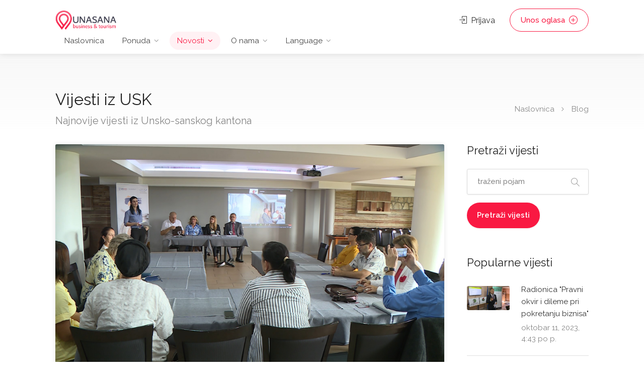

--- FILE ---
content_type: text/html; charset=utf-8
request_url: https://www.una-sana.com/bs/vijesti/politika/tradicionalni-ugled-hrane-8/
body_size: 6085
content:





<!DOCTYPE html>
<head>

<!-- Basic Page Needs
================================================== -->
<title>
	
		Tradicionalni ugled hrane
	
</title>
<meta charset="utf-8">
<meta name="viewport" content="width=device-width, initial-scale=1, maximum-scale=1">

<!-- CSS
================================================== -->
<link rel="stylesheet" href="/static/css/style.css">
<link rel="stylesheet" href="/static/css/main-color.css" id="colors">


<meta property="og:title" content="Tradicionalni ugled hrane">
<meta property="og:type" content="article" />
	
	
	
<meta name="twitter:card" content="summary_large_image">

</head>
<!-- Google tag (gtag.js) -->
<script async src="https://www.googletagmanager.com/gtag/js?id=G-73C5MR9KE9"></script>
<script>
  window.dataLayer = window.dataLayer || [];
  function gtag(){dataLayer.push(arguments);}
  gtag('js', new Date());

  gtag('config', 'G-73C5MR9KE9');
</script>

<body>

<!-- Wrapper -->
<div id="wrapper">

<!-- Header Container
================================================== -->
<header id="header-container">

	<!-- Header -->
	<div id="header">
		<div class="container">
			
			<!-- Left Side Content -->
			<div class="left-side">
				
				<!-- Logo -->
				<div id="logo">
					<a href="/bs/"><img src="/static/images/logo_una_sana.png"  alt=""></a>
				</div>

				<!-- Mobile Navigation -->
				<div class="mmenu-trigger">
					<button class="hamburger hamburger--collapse" type="button">
						<span class="hamburger-box">
							<span class="hamburger-inner"></span>
						</span>
					</button>
				</div>

				<!-- Main Navigation -->
				
<nav id="navigation" class="style-1">
					<ul id="responsive">

						<li>
							<a href="/bs/" >Naslovnica</a>
						</li>

						<li>
							<a href="/bs/poslovni-imenik/" >Ponuda</a>
							<ul>
								<li><a href="#">Automobili</a>
									<ul>
										<li><a href="/bs/poslovni-imenik/auto-kuce/">Auto kuće</a></li>
										<li><a href="/bs/poslovni-imenik/trgovine-auto-dijelova/">Auto dijelovi</a></li>
										<li><a href="/bs/poslovni-imenik/auto-servisi/">Auto servisi</a></li>
										<li><a href="/bs/poslovni-imenik/rent-a-car/">Rent-a-car</a></li>

									</ul>
								</li>
								<li><a href="#">Trgovine</a>
									<ul>
										<li><a href="/bs/poslovni-imenik/trgovine-mjesovitom-robom/">Mješovita roba</a></li>
										<li><a href="/bs/poslovni-imenik/trgovine-kompjutera-i-bijele-tehnike/">Kompjuteri i bijela tehnika</a></li>
										<li><a href="/bs/poslovni-imenik/trgovine-auto-dijelova/">Auto dijelovi</a></li>
									</ul>
								</li>
								<li><a href="#">Smještaj</a>
									<ul>
										<li><a href="/bs/poslovni-imenik/hoteli-i-moteli/">Hoteli i moteli</a></li>
										<li><a href="/bs/poslovni-imenik/privatni-smjestaj/">Privatni smještaj</a></li>
									</ul>
								</li>
								<li><a href="#">Ugostiteljstvo</a>
									<ul>
										<li><a href="/bs/poslovni-imenik/caffe-barovi/">Caffe barovi</a></li>
										<li><a href="/bs/poslovni-imenik/restorani/">Restorani</a></li>
										<li><a href="/bs/poslovni-imenik/pizza-restorani/">Pizza restorani</a></li>
										<li><a href="/bs/poslovni-imenik/fast-food/">Fast food</a></li>

									</ul>
								</li>

								<li><a href="/bs/poslovni-imenik/medicinske-ustanove/">Medicinske ustanove</a>

								</li>

								<li><a href="#">Sport i zabava</a>
									<ul>
										<li><a href="/bs/poslovni-imenik/lov-i-ribolov/">Lov i ribolov</a></li>
										<li><a href="/bs/poslovni-imenik/sportski-klubovi/">Sportski klubovi</a></li>
										<li><a href="/bs/poslovni-imenik/rafting/">Rafting na Uni</a></li>
									</ul>
								</li>
							</ul>
						</li>

						<li>
							<a href="/bs/vijesti/"  class="current" >Novosti</a>
						<ul>
								<li><a href="/bs/vijesti/biznis/">Biznis</a></li>
								<li><a href="/bs/vijesti/kultura/">Kultura</a></li>
								<li><a href="/bs/vijesti/politika/">Politika</a></li>
								<li><a href="/bs/vijesti/sport/">Sport</a></li>
							</ul>
						</li>

						<li>
							<a href="" >O nama</a>
						<ul>
								<li><a href="#">O nama</a></li>
								<li><a href="#">Kontakt</a></li>
								<li><a href="#">Marketing</a></li>
								<li><a href="#">FAQ</a></li>
							</ul>
						</li>
						
						
						
						<li>
							<a href="#"> Language</a>
						<ul>
							    
								<li><a href="/bs"  class="current" >Bosanski</a></li>
								
								<li><a href="/en" >English</a></li>
								
								<li><a href="/de" >Deutsch</a></li>
								
							</ul>
						</li>

					</ul>
				</nav>
				<div class="clearfix"></div>
				<!-- Main Navigation / End -->
				
			</div>
			<!-- Left Side Content / End -->

			<!-- Right Side Content / End -->
			<div class="right-side">
				<div class="header-widget">
					
					<a href="#sign-in-dialog" class="sign-in popup-with-zoom-anim"><i class="sl sl-icon-login"></i> Prijava</a>
					



					<a href="/bs/unos-oglasa/" class="button border with-icon">Unos oglasa <i class="sl sl-icon-plus"></i></a>
				</div>
			</div>
			<!-- Right Side Content / End -->

			<!-- Sign In Popup -->
			<div id="sign-in-dialog" class="zoom-anim-dialog mfp-hide">

				<div class="small-dialog-header">
					<h3>Prijava</h3>
				</div>

				<!--Tabs -->
				<div class="sign-in-form style-1">

					<ul class="tabs-nav">
						<li class=""><a href="#tab1">Prijava</a></li>
						<li><a href="#tab2">Registracija</a></li>
					</ul>

					<div class="tabs-container alt">

						<!-- Login -->
						<div class="tab-content" id="tab1" style="display: none;">
							<form method="post" class="login" action="/bs/login/">
								<input type="hidden" name="csrfmiddlewaretoken" value="2fR6ahR1HmrZEltbmj24Br1XLK6ebLEHeAtQohYuCzZWcn7Mat0DqFu2fuaq8vTB">
								<input type="hidden" name="login_user_form" value="1" />
							<input type="hidden" name="next" value="/bs/vijesti/politika/tradicionalni-ugled-hrane-8/" />
								<p class="form-row form-row-wide">
									<label for="username">Korisničko ime:
										<i class="im im-icon-Male"></i>
										<input type="text" class="input-text" name="username" value="" />
									</label>
								</p>

								<p class="form-row form-row-wide">
									<label for="password">Lozinka:
										<i class="im im-icon-Lock-2"></i>
										<input class="input-text" type="password" name="password" />
									</label>
									<span class="lost_password">
										<a href="/bs/reset_password/" >Zaboravili ste lozinku?</a>
									</span>
								</p>

								<div class="form-row">
									<input type="submit" class="button border margin-top-5" name="login" value="Prijava" />
								</div>
							</form>
						</div>


						<!-- Register -->
						<div class="tab-content" id="tab2" style="display: none;">
							

<form method="POST" class="login" action="/bs/register/">
                            <input type="hidden" name="csrfmiddlewaretoken" value="2fR6ahR1HmrZEltbmj24Br1XLK6ebLEHeAtQohYuCzZWcn7Mat0DqFu2fuaq8vTB">
							<input type="hidden" name="next" value="" />
							
							<p class="form-row form-row-wide">
							<label for="username">Korisničko ime
								
									<i class="im im-icon-Male"></i>
								
								<input type="text" name="username" class="input-text" id="username" autofocus required>
							</label>

								
							</p>
							
							<p class="form-row form-row-wide">
							<label for="email">Email adresa
								
									<i class="im im-icon-Mail"></i>
								
								<input type="email" name="email" class="input-text" id="email" required>
							</label>

								
							</p>
							
							<p class="form-row form-row-wide">
							<label for="password1">Lozinka
								
									<i class="im im-icon-Lock-2"></i>
								
								<input type="password" name="password1" class="input-text" id="password1" required>
							</label>

								
							</p>
							
							<p class="form-row form-row-wide">
							<label for="password2">Ponovno upiši lozinku
								
								<i class="im im-icon-Lock-2"></i>
								
								<input type="password" name="password2" class="input-text" id="password2" required>
							</label>

								
							</p>
							
							<p class="form-row form-row-wide">
							<label for="captcha">Sigurnosna provjera
								
								<script src="https://www.google.com/recaptcha/api.js"></script>
<script type="text/javascript">
    // Submit function to be called, after reCAPTCHA was successful.
    var onSubmit_d824237cf9a84e78bd42b8592927136b = function(token) {
        console.log("reCAPTCHA validated for 'data-widget-uuid=\"d824237cf9a84e78bd42b8592927136b\"'")
    };
</script>

<div class="g-recaptcha"
     data-sitekey="6LcKArMhAAAAAPRoO9IG8HLf2m5BUXVah3-e8k2m" required id="id_captcha" data-widget-uuid="d824237cf9a84e78bd42b8592927136b" data-callback="onSubmit_d824237cf9a84e78bd42b8592927136b" data-size="normal"
>
</div>
							</label>

								
							</p>
							

                            <input type="submit" value="Kreiraj račun" />
                        </form>
						</div>

					</div>
				</div>
			</div>
			<!-- Sign In Popup / End -->

		</div>
	</div>
	<!-- Header / End -->

</header>
<div class="clearfix"></div>
<!-- Header Container / End -->

	<!-- Error messages -->
	
	<!-- Error messages end -->

<!-- main content -->




<!-- Titlebar
================================================== -->
<div id="titlebar" class="gradient">
	<div class="container">
		<div class="row">
			<div class="col-md-12">

				<h2>Vijesti iz USK</h2><span>Najnovije vijesti iz Unsko-sanskog kantona</span>

				<!-- Breadcrumbs -->
				<nav id="breadcrumbs">
					<ul>
						<li><a href="/bs/">Naslovnica</a></li>
						<li>Blog</li>
					</ul>
				</nav>

			</div>
		</div>
	</div>
</div>

<!-- Content
================================================== -->
<div class="container">

	<!-- Blog Posts -->
	<div class="blog-page">
	<div class="row">


		<!-- Post Content -->
		<div class="col-lg-9 col-md-8 padding-right-30">


			<!-- Blog Post -->
			<div class="blog-post single-post">

				<!-- Img -->
				<img class="post-img" src="/images/blog/vijesti/8/featured/tradicionalni_ugled_hrane.jpg" alt="">


				<!-- Content -->
				<div class="post-content">

					<h3>
						
							Tradicionalni ugled hrane
							
					</h3>

					<ul class="post-meta">
						<li>24. Aug.. 2022.</li>
						<li><a href="#">
							
							Društvo i politika
							
						</a></li>
					</ul>

					<p>
						
							<p>Obrtnička komora Unsko-sanskog kantona u saradnji s Biotehničkim fakultetom Univerziteta u Bihaću i podr&scaron;ku Ministarstva privrede USK-a i USAID Turizma BIH upriličila je danas u Bihaću Početnu konferenciju projekta &bdquo;Tradicionalni ugled hrane&ldquo;.</p>
<p>Proizvođačima tradicionalnih autohtonih specijaliteta, trahane i kraji&scaron;kog omača, projekt su predstavili profesori s Biotehničkog fakulteta Halid Makić i Suzana Jahić koja je ukazala na značaj registracije proizvoda kao garantirano tradicionalnih specijaliteta.</p>
<p>Zahvaljujući ovom projektu domaći kraji&scaron;ki specijaliteti, trahana i kraji&scaron;ki omač, za jednu godinu koliko će trajati njegova implementacija, dobit će tradicionalnu oznaku hrane a proizvođači trahane i omača odgovarajući certifikat akreditiranih institucija prema standardu &bdquo;BAS-ISO 17065&ldquo;. &nbsp;</p>
							
					</p>

					<!-- Share Buttons -->
					<ul class="share-buttons margin-top-40 margin-bottom-0">
						<li><a class="fb-share" href="https://www.facebook.com/share.php?u=https://www.una-sana.com/bs/vijesti/politika/tradicionalni-ugled-hrane-8/"><i class="fa fa-facebook"></i> Share</a></li>
						<li><a class="twitter-share" href="https://twitter.com/share?url=https://www.una-sana.com/bs/vijesti/politika/tradicionalni-ugled-hrane-8/"><i class="fa fa-twitter"></i> Tweet</a></li>
					</ul>
					<div class="clearfix"></div>

				</div>
			</div>
			<!-- Blog Post / End -->

			
			<!-- About Author -->
			<div class="about-author">
				<img src="/images/blog/news_sources/rtvusk-logo.png" alt="" />
				<div class="about-description">
					<h4>RTVUSK</h4>
					<a href="http://www.rtvusk.ba" target="_blank" rel="nofollow">www.rtvusk.ba</a>
					<p>JP Radio-televizija Unsko-sanskog kantona d.o.o. se bavi pripremanjem, proizvodnjom, reprodukovanjem, difuzijom i prijenosom vlastitih radio-televizijskih sadržaja namijenjenih javnosti Unsko-sanskog kantona i šire, održavanjem i razvojem vlastite tehničke osnove, proizvodnjom i plasmanom marketinških poruka, te drugim srodnim djelatnostima. Adresa: JP RTV USK d.o.o., 77000 Bihać, 502. viteške brigade br. 11</p>
					</div>
			</div>
			

			<!-- Related Posts -->
			<div class="clearfix"></div>
			<h4 class="headline margin-top-25">Izdvajamo iz kategorije Društvo i politika</h4>
			<div class="row">

				
					<!-- Blog Post Item -->
					<div class="col-md-6">
						<a href="/bs/vijesti/politika/u-cazinu-odrzana-manifestacija-dani-polja-kukuruza-19/" class="blog-compact-item-container">
							<div class="blog-compact-item">
								<img src="/images/blog/vijesti/19/featured/dani-polja-bc-hibrida-kukuruza-i-soje-9-1-880x495.webp" alt="">
								<span class="blog-item-tag">
									
							Društvo i politika
							
								</span>
								<div class="blog-compact-item-content">
									<ul class="blog-post-tags">
										<li>septembar 7, 2022, ponoć</li>
									</ul>

									<h3>
										
							U cazinu održana manifestacija „DANI POLJA KUKURUZ
							
									</h3>

									<p>
										
							<p>Danas je održana tradicionalnlna manifestacija &bdquo;Dani polja kukuruza&ldquo;&nbsp; u cazinskom naselju Ostrožac.</p>
<p>Manifestacija je od ve...
							
									</p>
								</div>
							</div>
						</a>
					</div>
				<!-- Blog post Item / End -->
				
					<!-- Blog Post Item -->
					<div class="col-md-6">
						<a href="/bs/vijesti/politika/pocetak-skolske-godine-vise-od-16500-ucenika-osnovnih-skola-u-usk-a-16/" class="blog-compact-item-container">
							<div class="blog-compact-item">
								<img src="/images/blog/vijesti/16/featured/prvacici.webp" alt="">
								<span class="blog-item-tag">
									
							Društvo i politika
							
								</span>
								<div class="blog-compact-item-content">
									<ul class="blog-post-tags">
										<li>septembar 1, 2022, ponoć</li>
									</ul>

									<h3>
										
							Početak školske godine: više od 16.500 učenika osn
							
									</h3>

									<p>
										
							<p>Kao i prethodnih godina u &scaron;kolskim dvori&scaron;tima u Bihaću, ali i u drugim gradovima USK zabilježena je velika gužva, a najsretniji su pr...
							
									</p>
								</div>
							</div>
						</a>
					</div>
				<!-- Blog post Item / End -->
				

			</div>
			<!-- Related Posts / End -->


			<div class="margin-top-50"></div>

			<div class="clearfix"></div>

	</div>
	<!-- Content / End -->


	<!-- Widgets -->
	<div class="col-lg-3 col-md-4">
		<div class="sidebar right">

			<!-- Widget -->
			<div class="widget">
				<h3 class="margin-top-0 margin-bottom-25">Pretraži vijesti</h3>
				<div class="search-blog-input">
					<form method="GET" action="/bs/pretraga/">
					<div class="input">
						<input class="search-field" name="q" type="text" placeholder="traženi pojam" value="" required/>
					</div>
					<div class="input">
						<input type="submit" value="Pretraži vijesti"/>
					</div>
						</form>
				</div>
				<div class="clearfix"></div>
			</div>
			<!-- Widget / End -->


			<!-- Widget popular posts -->
			<div class="widget margin-top-40">
				<h3>Popularne vijesti</h3>
				<ul class="widget-tabs">
					<!-- popular posts -->
					
					<li>
						<div class="widget-content">
								<div class="widget-thumb">
								<a href="/bs/vijesti/biznis/radionica-pravni-okvir-i-dileme-pri-pokretanju-biznisa-23/"><img src="/images/blog/vijesti/23/featured/albin_muslic.webp" alt=""></a>
							</div>
							<div class="widget-text">
								<h5><a href="/bs/vijesti/biznis/radionica-pravni-okvir-i-dileme-pri-pokretanju-biznisa-23/">
									
							Radionica &quot;Pravni okvir i dileme pri pokretanju biznisa&quot;
							
								</a></h5>
								<span>oktobar 11, 2023, 4:43 po p.</span>
							</div>
							<div class="clearfix"></div>
						</div>
					</li>
					
					<li>
						<div class="widget-content">
								<div class="widget-thumb">
								<a href="/bs/vijesti/biznis/bihac-odrzana-radionica-od-ideje-do-odrzivog-biznisa-22/"><img src="/images/blog/vijesti/22/featured/slika_radionica.webp" alt=""></a>
							</div>
							<div class="widget-text">
								<h5><a href="/bs/vijesti/biznis/bihac-odrzana-radionica-od-ideje-do-odrzivog-biznisa-22/">
									
							Bihać: Održana radionica &quot;Od ideje do održivog biznisa&quot;
							
								</a></h5>
								<span>oktobar 3, 2023, 4:23 po p.</span>
							</div>
							<div class="clearfix"></div>
						</div>
					</li>
					
					<li>
						<div class="widget-content">
								<div class="widget-thumb">
								<a href="/bs/vijesti/biznis/jednostavnija-izrada-qr-cjenovnika-i-menija-sa-novom-online-platformom-21/"><img src="/images/blog/vijesti/21/featured/Screen_Shot_2023-08-29_at_13.41.29.webp" alt=""></a>
							</div>
							<div class="widget-text">
								<h5><a href="/bs/vijesti/biznis/jednostavnija-izrada-qr-cjenovnika-i-menija-sa-novom-online-platformom-21/">
									
							Jednostavnija izrada QR cjenovnika i menija sa novom online platformom
							
								</a></h5>
								<span>august 29, 2023, 11:30 prije p.</span>
							</div>
							<div class="clearfix"></div>
						</div>
					</li>
					
				</ul>
			</div>
			<!-- Widget / End-->


			<!-- Widget -->
			<div class="widget margin-top-40">
				<h3 class="margin-bottom-25">Social</h3>
				<ul class="social-icons rounded">
					<li><a class="facebook" href="#"><i class="icon-facebook"></i></a></li>
					<li><a class="twitter" href="#"><i class="icon-twitter"></i></a></li>
					<li><a class="linkedin" href="#"><i class="icon-linkedin"></i></a></li>
				</ul>

			</div>
			<!-- Widget / End-->

			<div class="clearfix"></div>
			<div class="margin-bottom-40"></div>
		</div>
	</div>
	</div>
	<!-- Sidebar / End -->


</div>
</div>




<!-- Footer
================================================== -->
<div id="footer" class="margin-top-15">
	<!-- Main -->
	<div class="container">
		<div class="row">
			<div class="col-md-5 col-sm-6">
				<img class="footer-logo" src="/static/images/logo.png" alt="">
				<br><br>
				<p>Mi smo prvi poslovno turistički informativni portal Unsko-sanskog kantona. Pružamo informacije o preduzećima, turističkom smještaju i ugostiteljskoj ponudi u Unsko-sanskom kantonu. Svakodnevno objavljujemo vijesti iz USK-a.</p>
			</div>

			<div class="col-md-4 col-sm-6 ">
				<h4>Korisni linkovi</h4>
				<ul class="footer-links">
					<li><a href="/bs/login/">Prijava</a></li>
					<li><a href="/bs/register/">Registracija</a></li>
					<li><a href="/bs/profile/">Moj Profil</a></li>
					<li><a href="/bs/unos-oglasa/">Unos oglasa</a></li>
				</ul>

				<ul class="footer-links">
					<li><a href="#">FAQ</a></li>
					<li><a href="/bs/vijesti/">Novosti</a></li>
					<li><a href="/bs/poslovni-imenik/">Poslovni imenik</a></li>
					<li><a href="#">Kontakt</a></li>
				</ul>
				<div class="clearfix"></div>
			</div>		

			<div class="col-md-3  col-sm-12">
				<h4>Kontakt</h4>
				<div class="text-widget">
					<span>Una-sana.com</span> <br>
					E-Mail:<span> <a href="/cdn-cgi/l/email-protection#c4ebeb"><span class="__cf_email__" data-cfemail="87eee9e1e8c7f2e9e6aaf4e6e9e6a9e4e8ea">[email&#160;protected]</span></a> </span><br>
				</div>

				<ul class="social-icons margin-top-20">
					<li><a class="facebook" href="https://www.facebook.com/usk.guide"><i class="icon-facebook"></i></a></li>
					<li><a class="twitter" href="#"><i class="icon-twitter"></i></a></li>
				</ul>

			</div>

		</div>
		
		<!-- Copyright -->
		<div class="row">
			<div class="col-md-12">
				<div class="copyrights">©  2026 Una-sana.com. Sva prava zadržana.</div>
			</div>
		</div>

	</div>

</div>
<!-- Footer / End -->


<!-- Back To Top Button -->
<div id="backtotop"><a href="#"></a></div>


</div>
<!-- Wrapper / End -->



<!-- Scripts
================================================== -->
<script data-cfasync="false" src="/cdn-cgi/scripts/5c5dd728/cloudflare-static/email-decode.min.js"></script><script type="text/javascript" src="/static/scripts/jquery-3.6.0.min.js"></script>
<script type="text/javascript" src="/static/scripts/jquery-migrate-3.3.2.min.js"></script>
<script type="text/javascript" src="/static/scripts/mmenu.min.js"></script>
<script type="text/javascript" src="/static/scripts/chosen.min.js"></script>
<script type="text/javascript" src="/static/scripts/slick.min.js"></script>
<script type="text/javascript" src="/static/scripts/rangeslider.min.js"></script>
<script type="text/javascript" src="/static/scripts/magnific-popup.min.js"></script>
<script type="text/javascript" src="/static/scripts/waypoints.min.js"></script>
<script type="text/javascript" src="/static/scripts/counterup.min.js"></script>
<script type="text/javascript" src="/static/scripts/jquery-ui.min.js"></script>
<script type="text/javascript" src="/static/scripts/tooltips.min.js"></script>
<script type="text/javascript" src="/static/scripts/custom.js"></script>

<!-- Leaflet // Docs: https://leafletjs.com/ -->
<script src="/static/scripts/leaflet.min.js"></script>

<!-- Leaflet Maps Scripts -->
<script src="/static/scripts/leaflet-markercluster.min.js"></script>
<script src="/static/scripts/leaflet-gesture-handling.min.js"></script>
<script src="/static/scripts/leaflet-listeo.js"></script>




<script defer src="https://static.cloudflareinsights.com/beacon.min.js/vcd15cbe7772f49c399c6a5babf22c1241717689176015" integrity="sha512-ZpsOmlRQV6y907TI0dKBHq9Md29nnaEIPlkf84rnaERnq6zvWvPUqr2ft8M1aS28oN72PdrCzSjY4U6VaAw1EQ==" data-cf-beacon='{"version":"2024.11.0","token":"c03d8af2e8924d668818cad3ab807c30","r":1,"server_timing":{"name":{"cfCacheStatus":true,"cfEdge":true,"cfExtPri":true,"cfL4":true,"cfOrigin":true,"cfSpeedBrain":true},"location_startswith":null}}' crossorigin="anonymous"></script>
</body>
</html>

--- FILE ---
content_type: text/html; charset=utf-8
request_url: https://www.google.com/recaptcha/api2/anchor?ar=1&k=6LcKArMhAAAAAPRoO9IG8HLf2m5BUXVah3-e8k2m&co=aHR0cHM6Ly93d3cudW5hLXNhbmEuY29tOjQ0Mw..&hl=en&v=PoyoqOPhxBO7pBk68S4YbpHZ&size=normal&anchor-ms=20000&execute-ms=30000&cb=e6wo7qz1zz3p
body_size: 49078
content:
<!DOCTYPE HTML><html dir="ltr" lang="en"><head><meta http-equiv="Content-Type" content="text/html; charset=UTF-8">
<meta http-equiv="X-UA-Compatible" content="IE=edge">
<title>reCAPTCHA</title>
<style type="text/css">
/* cyrillic-ext */
@font-face {
  font-family: 'Roboto';
  font-style: normal;
  font-weight: 400;
  font-stretch: 100%;
  src: url(//fonts.gstatic.com/s/roboto/v48/KFO7CnqEu92Fr1ME7kSn66aGLdTylUAMa3GUBHMdazTgWw.woff2) format('woff2');
  unicode-range: U+0460-052F, U+1C80-1C8A, U+20B4, U+2DE0-2DFF, U+A640-A69F, U+FE2E-FE2F;
}
/* cyrillic */
@font-face {
  font-family: 'Roboto';
  font-style: normal;
  font-weight: 400;
  font-stretch: 100%;
  src: url(//fonts.gstatic.com/s/roboto/v48/KFO7CnqEu92Fr1ME7kSn66aGLdTylUAMa3iUBHMdazTgWw.woff2) format('woff2');
  unicode-range: U+0301, U+0400-045F, U+0490-0491, U+04B0-04B1, U+2116;
}
/* greek-ext */
@font-face {
  font-family: 'Roboto';
  font-style: normal;
  font-weight: 400;
  font-stretch: 100%;
  src: url(//fonts.gstatic.com/s/roboto/v48/KFO7CnqEu92Fr1ME7kSn66aGLdTylUAMa3CUBHMdazTgWw.woff2) format('woff2');
  unicode-range: U+1F00-1FFF;
}
/* greek */
@font-face {
  font-family: 'Roboto';
  font-style: normal;
  font-weight: 400;
  font-stretch: 100%;
  src: url(//fonts.gstatic.com/s/roboto/v48/KFO7CnqEu92Fr1ME7kSn66aGLdTylUAMa3-UBHMdazTgWw.woff2) format('woff2');
  unicode-range: U+0370-0377, U+037A-037F, U+0384-038A, U+038C, U+038E-03A1, U+03A3-03FF;
}
/* math */
@font-face {
  font-family: 'Roboto';
  font-style: normal;
  font-weight: 400;
  font-stretch: 100%;
  src: url(//fonts.gstatic.com/s/roboto/v48/KFO7CnqEu92Fr1ME7kSn66aGLdTylUAMawCUBHMdazTgWw.woff2) format('woff2');
  unicode-range: U+0302-0303, U+0305, U+0307-0308, U+0310, U+0312, U+0315, U+031A, U+0326-0327, U+032C, U+032F-0330, U+0332-0333, U+0338, U+033A, U+0346, U+034D, U+0391-03A1, U+03A3-03A9, U+03B1-03C9, U+03D1, U+03D5-03D6, U+03F0-03F1, U+03F4-03F5, U+2016-2017, U+2034-2038, U+203C, U+2040, U+2043, U+2047, U+2050, U+2057, U+205F, U+2070-2071, U+2074-208E, U+2090-209C, U+20D0-20DC, U+20E1, U+20E5-20EF, U+2100-2112, U+2114-2115, U+2117-2121, U+2123-214F, U+2190, U+2192, U+2194-21AE, U+21B0-21E5, U+21F1-21F2, U+21F4-2211, U+2213-2214, U+2216-22FF, U+2308-230B, U+2310, U+2319, U+231C-2321, U+2336-237A, U+237C, U+2395, U+239B-23B7, U+23D0, U+23DC-23E1, U+2474-2475, U+25AF, U+25B3, U+25B7, U+25BD, U+25C1, U+25CA, U+25CC, U+25FB, U+266D-266F, U+27C0-27FF, U+2900-2AFF, U+2B0E-2B11, U+2B30-2B4C, U+2BFE, U+3030, U+FF5B, U+FF5D, U+1D400-1D7FF, U+1EE00-1EEFF;
}
/* symbols */
@font-face {
  font-family: 'Roboto';
  font-style: normal;
  font-weight: 400;
  font-stretch: 100%;
  src: url(//fonts.gstatic.com/s/roboto/v48/KFO7CnqEu92Fr1ME7kSn66aGLdTylUAMaxKUBHMdazTgWw.woff2) format('woff2');
  unicode-range: U+0001-000C, U+000E-001F, U+007F-009F, U+20DD-20E0, U+20E2-20E4, U+2150-218F, U+2190, U+2192, U+2194-2199, U+21AF, U+21E6-21F0, U+21F3, U+2218-2219, U+2299, U+22C4-22C6, U+2300-243F, U+2440-244A, U+2460-24FF, U+25A0-27BF, U+2800-28FF, U+2921-2922, U+2981, U+29BF, U+29EB, U+2B00-2BFF, U+4DC0-4DFF, U+FFF9-FFFB, U+10140-1018E, U+10190-1019C, U+101A0, U+101D0-101FD, U+102E0-102FB, U+10E60-10E7E, U+1D2C0-1D2D3, U+1D2E0-1D37F, U+1F000-1F0FF, U+1F100-1F1AD, U+1F1E6-1F1FF, U+1F30D-1F30F, U+1F315, U+1F31C, U+1F31E, U+1F320-1F32C, U+1F336, U+1F378, U+1F37D, U+1F382, U+1F393-1F39F, U+1F3A7-1F3A8, U+1F3AC-1F3AF, U+1F3C2, U+1F3C4-1F3C6, U+1F3CA-1F3CE, U+1F3D4-1F3E0, U+1F3ED, U+1F3F1-1F3F3, U+1F3F5-1F3F7, U+1F408, U+1F415, U+1F41F, U+1F426, U+1F43F, U+1F441-1F442, U+1F444, U+1F446-1F449, U+1F44C-1F44E, U+1F453, U+1F46A, U+1F47D, U+1F4A3, U+1F4B0, U+1F4B3, U+1F4B9, U+1F4BB, U+1F4BF, U+1F4C8-1F4CB, U+1F4D6, U+1F4DA, U+1F4DF, U+1F4E3-1F4E6, U+1F4EA-1F4ED, U+1F4F7, U+1F4F9-1F4FB, U+1F4FD-1F4FE, U+1F503, U+1F507-1F50B, U+1F50D, U+1F512-1F513, U+1F53E-1F54A, U+1F54F-1F5FA, U+1F610, U+1F650-1F67F, U+1F687, U+1F68D, U+1F691, U+1F694, U+1F698, U+1F6AD, U+1F6B2, U+1F6B9-1F6BA, U+1F6BC, U+1F6C6-1F6CF, U+1F6D3-1F6D7, U+1F6E0-1F6EA, U+1F6F0-1F6F3, U+1F6F7-1F6FC, U+1F700-1F7FF, U+1F800-1F80B, U+1F810-1F847, U+1F850-1F859, U+1F860-1F887, U+1F890-1F8AD, U+1F8B0-1F8BB, U+1F8C0-1F8C1, U+1F900-1F90B, U+1F93B, U+1F946, U+1F984, U+1F996, U+1F9E9, U+1FA00-1FA6F, U+1FA70-1FA7C, U+1FA80-1FA89, U+1FA8F-1FAC6, U+1FACE-1FADC, U+1FADF-1FAE9, U+1FAF0-1FAF8, U+1FB00-1FBFF;
}
/* vietnamese */
@font-face {
  font-family: 'Roboto';
  font-style: normal;
  font-weight: 400;
  font-stretch: 100%;
  src: url(//fonts.gstatic.com/s/roboto/v48/KFO7CnqEu92Fr1ME7kSn66aGLdTylUAMa3OUBHMdazTgWw.woff2) format('woff2');
  unicode-range: U+0102-0103, U+0110-0111, U+0128-0129, U+0168-0169, U+01A0-01A1, U+01AF-01B0, U+0300-0301, U+0303-0304, U+0308-0309, U+0323, U+0329, U+1EA0-1EF9, U+20AB;
}
/* latin-ext */
@font-face {
  font-family: 'Roboto';
  font-style: normal;
  font-weight: 400;
  font-stretch: 100%;
  src: url(//fonts.gstatic.com/s/roboto/v48/KFO7CnqEu92Fr1ME7kSn66aGLdTylUAMa3KUBHMdazTgWw.woff2) format('woff2');
  unicode-range: U+0100-02BA, U+02BD-02C5, U+02C7-02CC, U+02CE-02D7, U+02DD-02FF, U+0304, U+0308, U+0329, U+1D00-1DBF, U+1E00-1E9F, U+1EF2-1EFF, U+2020, U+20A0-20AB, U+20AD-20C0, U+2113, U+2C60-2C7F, U+A720-A7FF;
}
/* latin */
@font-face {
  font-family: 'Roboto';
  font-style: normal;
  font-weight: 400;
  font-stretch: 100%;
  src: url(//fonts.gstatic.com/s/roboto/v48/KFO7CnqEu92Fr1ME7kSn66aGLdTylUAMa3yUBHMdazQ.woff2) format('woff2');
  unicode-range: U+0000-00FF, U+0131, U+0152-0153, U+02BB-02BC, U+02C6, U+02DA, U+02DC, U+0304, U+0308, U+0329, U+2000-206F, U+20AC, U+2122, U+2191, U+2193, U+2212, U+2215, U+FEFF, U+FFFD;
}
/* cyrillic-ext */
@font-face {
  font-family: 'Roboto';
  font-style: normal;
  font-weight: 500;
  font-stretch: 100%;
  src: url(//fonts.gstatic.com/s/roboto/v48/KFO7CnqEu92Fr1ME7kSn66aGLdTylUAMa3GUBHMdazTgWw.woff2) format('woff2');
  unicode-range: U+0460-052F, U+1C80-1C8A, U+20B4, U+2DE0-2DFF, U+A640-A69F, U+FE2E-FE2F;
}
/* cyrillic */
@font-face {
  font-family: 'Roboto';
  font-style: normal;
  font-weight: 500;
  font-stretch: 100%;
  src: url(//fonts.gstatic.com/s/roboto/v48/KFO7CnqEu92Fr1ME7kSn66aGLdTylUAMa3iUBHMdazTgWw.woff2) format('woff2');
  unicode-range: U+0301, U+0400-045F, U+0490-0491, U+04B0-04B1, U+2116;
}
/* greek-ext */
@font-face {
  font-family: 'Roboto';
  font-style: normal;
  font-weight: 500;
  font-stretch: 100%;
  src: url(//fonts.gstatic.com/s/roboto/v48/KFO7CnqEu92Fr1ME7kSn66aGLdTylUAMa3CUBHMdazTgWw.woff2) format('woff2');
  unicode-range: U+1F00-1FFF;
}
/* greek */
@font-face {
  font-family: 'Roboto';
  font-style: normal;
  font-weight: 500;
  font-stretch: 100%;
  src: url(//fonts.gstatic.com/s/roboto/v48/KFO7CnqEu92Fr1ME7kSn66aGLdTylUAMa3-UBHMdazTgWw.woff2) format('woff2');
  unicode-range: U+0370-0377, U+037A-037F, U+0384-038A, U+038C, U+038E-03A1, U+03A3-03FF;
}
/* math */
@font-face {
  font-family: 'Roboto';
  font-style: normal;
  font-weight: 500;
  font-stretch: 100%;
  src: url(//fonts.gstatic.com/s/roboto/v48/KFO7CnqEu92Fr1ME7kSn66aGLdTylUAMawCUBHMdazTgWw.woff2) format('woff2');
  unicode-range: U+0302-0303, U+0305, U+0307-0308, U+0310, U+0312, U+0315, U+031A, U+0326-0327, U+032C, U+032F-0330, U+0332-0333, U+0338, U+033A, U+0346, U+034D, U+0391-03A1, U+03A3-03A9, U+03B1-03C9, U+03D1, U+03D5-03D6, U+03F0-03F1, U+03F4-03F5, U+2016-2017, U+2034-2038, U+203C, U+2040, U+2043, U+2047, U+2050, U+2057, U+205F, U+2070-2071, U+2074-208E, U+2090-209C, U+20D0-20DC, U+20E1, U+20E5-20EF, U+2100-2112, U+2114-2115, U+2117-2121, U+2123-214F, U+2190, U+2192, U+2194-21AE, U+21B0-21E5, U+21F1-21F2, U+21F4-2211, U+2213-2214, U+2216-22FF, U+2308-230B, U+2310, U+2319, U+231C-2321, U+2336-237A, U+237C, U+2395, U+239B-23B7, U+23D0, U+23DC-23E1, U+2474-2475, U+25AF, U+25B3, U+25B7, U+25BD, U+25C1, U+25CA, U+25CC, U+25FB, U+266D-266F, U+27C0-27FF, U+2900-2AFF, U+2B0E-2B11, U+2B30-2B4C, U+2BFE, U+3030, U+FF5B, U+FF5D, U+1D400-1D7FF, U+1EE00-1EEFF;
}
/* symbols */
@font-face {
  font-family: 'Roboto';
  font-style: normal;
  font-weight: 500;
  font-stretch: 100%;
  src: url(//fonts.gstatic.com/s/roboto/v48/KFO7CnqEu92Fr1ME7kSn66aGLdTylUAMaxKUBHMdazTgWw.woff2) format('woff2');
  unicode-range: U+0001-000C, U+000E-001F, U+007F-009F, U+20DD-20E0, U+20E2-20E4, U+2150-218F, U+2190, U+2192, U+2194-2199, U+21AF, U+21E6-21F0, U+21F3, U+2218-2219, U+2299, U+22C4-22C6, U+2300-243F, U+2440-244A, U+2460-24FF, U+25A0-27BF, U+2800-28FF, U+2921-2922, U+2981, U+29BF, U+29EB, U+2B00-2BFF, U+4DC0-4DFF, U+FFF9-FFFB, U+10140-1018E, U+10190-1019C, U+101A0, U+101D0-101FD, U+102E0-102FB, U+10E60-10E7E, U+1D2C0-1D2D3, U+1D2E0-1D37F, U+1F000-1F0FF, U+1F100-1F1AD, U+1F1E6-1F1FF, U+1F30D-1F30F, U+1F315, U+1F31C, U+1F31E, U+1F320-1F32C, U+1F336, U+1F378, U+1F37D, U+1F382, U+1F393-1F39F, U+1F3A7-1F3A8, U+1F3AC-1F3AF, U+1F3C2, U+1F3C4-1F3C6, U+1F3CA-1F3CE, U+1F3D4-1F3E0, U+1F3ED, U+1F3F1-1F3F3, U+1F3F5-1F3F7, U+1F408, U+1F415, U+1F41F, U+1F426, U+1F43F, U+1F441-1F442, U+1F444, U+1F446-1F449, U+1F44C-1F44E, U+1F453, U+1F46A, U+1F47D, U+1F4A3, U+1F4B0, U+1F4B3, U+1F4B9, U+1F4BB, U+1F4BF, U+1F4C8-1F4CB, U+1F4D6, U+1F4DA, U+1F4DF, U+1F4E3-1F4E6, U+1F4EA-1F4ED, U+1F4F7, U+1F4F9-1F4FB, U+1F4FD-1F4FE, U+1F503, U+1F507-1F50B, U+1F50D, U+1F512-1F513, U+1F53E-1F54A, U+1F54F-1F5FA, U+1F610, U+1F650-1F67F, U+1F687, U+1F68D, U+1F691, U+1F694, U+1F698, U+1F6AD, U+1F6B2, U+1F6B9-1F6BA, U+1F6BC, U+1F6C6-1F6CF, U+1F6D3-1F6D7, U+1F6E0-1F6EA, U+1F6F0-1F6F3, U+1F6F7-1F6FC, U+1F700-1F7FF, U+1F800-1F80B, U+1F810-1F847, U+1F850-1F859, U+1F860-1F887, U+1F890-1F8AD, U+1F8B0-1F8BB, U+1F8C0-1F8C1, U+1F900-1F90B, U+1F93B, U+1F946, U+1F984, U+1F996, U+1F9E9, U+1FA00-1FA6F, U+1FA70-1FA7C, U+1FA80-1FA89, U+1FA8F-1FAC6, U+1FACE-1FADC, U+1FADF-1FAE9, U+1FAF0-1FAF8, U+1FB00-1FBFF;
}
/* vietnamese */
@font-face {
  font-family: 'Roboto';
  font-style: normal;
  font-weight: 500;
  font-stretch: 100%;
  src: url(//fonts.gstatic.com/s/roboto/v48/KFO7CnqEu92Fr1ME7kSn66aGLdTylUAMa3OUBHMdazTgWw.woff2) format('woff2');
  unicode-range: U+0102-0103, U+0110-0111, U+0128-0129, U+0168-0169, U+01A0-01A1, U+01AF-01B0, U+0300-0301, U+0303-0304, U+0308-0309, U+0323, U+0329, U+1EA0-1EF9, U+20AB;
}
/* latin-ext */
@font-face {
  font-family: 'Roboto';
  font-style: normal;
  font-weight: 500;
  font-stretch: 100%;
  src: url(//fonts.gstatic.com/s/roboto/v48/KFO7CnqEu92Fr1ME7kSn66aGLdTylUAMa3KUBHMdazTgWw.woff2) format('woff2');
  unicode-range: U+0100-02BA, U+02BD-02C5, U+02C7-02CC, U+02CE-02D7, U+02DD-02FF, U+0304, U+0308, U+0329, U+1D00-1DBF, U+1E00-1E9F, U+1EF2-1EFF, U+2020, U+20A0-20AB, U+20AD-20C0, U+2113, U+2C60-2C7F, U+A720-A7FF;
}
/* latin */
@font-face {
  font-family: 'Roboto';
  font-style: normal;
  font-weight: 500;
  font-stretch: 100%;
  src: url(//fonts.gstatic.com/s/roboto/v48/KFO7CnqEu92Fr1ME7kSn66aGLdTylUAMa3yUBHMdazQ.woff2) format('woff2');
  unicode-range: U+0000-00FF, U+0131, U+0152-0153, U+02BB-02BC, U+02C6, U+02DA, U+02DC, U+0304, U+0308, U+0329, U+2000-206F, U+20AC, U+2122, U+2191, U+2193, U+2212, U+2215, U+FEFF, U+FFFD;
}
/* cyrillic-ext */
@font-face {
  font-family: 'Roboto';
  font-style: normal;
  font-weight: 900;
  font-stretch: 100%;
  src: url(//fonts.gstatic.com/s/roboto/v48/KFO7CnqEu92Fr1ME7kSn66aGLdTylUAMa3GUBHMdazTgWw.woff2) format('woff2');
  unicode-range: U+0460-052F, U+1C80-1C8A, U+20B4, U+2DE0-2DFF, U+A640-A69F, U+FE2E-FE2F;
}
/* cyrillic */
@font-face {
  font-family: 'Roboto';
  font-style: normal;
  font-weight: 900;
  font-stretch: 100%;
  src: url(//fonts.gstatic.com/s/roboto/v48/KFO7CnqEu92Fr1ME7kSn66aGLdTylUAMa3iUBHMdazTgWw.woff2) format('woff2');
  unicode-range: U+0301, U+0400-045F, U+0490-0491, U+04B0-04B1, U+2116;
}
/* greek-ext */
@font-face {
  font-family: 'Roboto';
  font-style: normal;
  font-weight: 900;
  font-stretch: 100%;
  src: url(//fonts.gstatic.com/s/roboto/v48/KFO7CnqEu92Fr1ME7kSn66aGLdTylUAMa3CUBHMdazTgWw.woff2) format('woff2');
  unicode-range: U+1F00-1FFF;
}
/* greek */
@font-face {
  font-family: 'Roboto';
  font-style: normal;
  font-weight: 900;
  font-stretch: 100%;
  src: url(//fonts.gstatic.com/s/roboto/v48/KFO7CnqEu92Fr1ME7kSn66aGLdTylUAMa3-UBHMdazTgWw.woff2) format('woff2');
  unicode-range: U+0370-0377, U+037A-037F, U+0384-038A, U+038C, U+038E-03A1, U+03A3-03FF;
}
/* math */
@font-face {
  font-family: 'Roboto';
  font-style: normal;
  font-weight: 900;
  font-stretch: 100%;
  src: url(//fonts.gstatic.com/s/roboto/v48/KFO7CnqEu92Fr1ME7kSn66aGLdTylUAMawCUBHMdazTgWw.woff2) format('woff2');
  unicode-range: U+0302-0303, U+0305, U+0307-0308, U+0310, U+0312, U+0315, U+031A, U+0326-0327, U+032C, U+032F-0330, U+0332-0333, U+0338, U+033A, U+0346, U+034D, U+0391-03A1, U+03A3-03A9, U+03B1-03C9, U+03D1, U+03D5-03D6, U+03F0-03F1, U+03F4-03F5, U+2016-2017, U+2034-2038, U+203C, U+2040, U+2043, U+2047, U+2050, U+2057, U+205F, U+2070-2071, U+2074-208E, U+2090-209C, U+20D0-20DC, U+20E1, U+20E5-20EF, U+2100-2112, U+2114-2115, U+2117-2121, U+2123-214F, U+2190, U+2192, U+2194-21AE, U+21B0-21E5, U+21F1-21F2, U+21F4-2211, U+2213-2214, U+2216-22FF, U+2308-230B, U+2310, U+2319, U+231C-2321, U+2336-237A, U+237C, U+2395, U+239B-23B7, U+23D0, U+23DC-23E1, U+2474-2475, U+25AF, U+25B3, U+25B7, U+25BD, U+25C1, U+25CA, U+25CC, U+25FB, U+266D-266F, U+27C0-27FF, U+2900-2AFF, U+2B0E-2B11, U+2B30-2B4C, U+2BFE, U+3030, U+FF5B, U+FF5D, U+1D400-1D7FF, U+1EE00-1EEFF;
}
/* symbols */
@font-face {
  font-family: 'Roboto';
  font-style: normal;
  font-weight: 900;
  font-stretch: 100%;
  src: url(//fonts.gstatic.com/s/roboto/v48/KFO7CnqEu92Fr1ME7kSn66aGLdTylUAMaxKUBHMdazTgWw.woff2) format('woff2');
  unicode-range: U+0001-000C, U+000E-001F, U+007F-009F, U+20DD-20E0, U+20E2-20E4, U+2150-218F, U+2190, U+2192, U+2194-2199, U+21AF, U+21E6-21F0, U+21F3, U+2218-2219, U+2299, U+22C4-22C6, U+2300-243F, U+2440-244A, U+2460-24FF, U+25A0-27BF, U+2800-28FF, U+2921-2922, U+2981, U+29BF, U+29EB, U+2B00-2BFF, U+4DC0-4DFF, U+FFF9-FFFB, U+10140-1018E, U+10190-1019C, U+101A0, U+101D0-101FD, U+102E0-102FB, U+10E60-10E7E, U+1D2C0-1D2D3, U+1D2E0-1D37F, U+1F000-1F0FF, U+1F100-1F1AD, U+1F1E6-1F1FF, U+1F30D-1F30F, U+1F315, U+1F31C, U+1F31E, U+1F320-1F32C, U+1F336, U+1F378, U+1F37D, U+1F382, U+1F393-1F39F, U+1F3A7-1F3A8, U+1F3AC-1F3AF, U+1F3C2, U+1F3C4-1F3C6, U+1F3CA-1F3CE, U+1F3D4-1F3E0, U+1F3ED, U+1F3F1-1F3F3, U+1F3F5-1F3F7, U+1F408, U+1F415, U+1F41F, U+1F426, U+1F43F, U+1F441-1F442, U+1F444, U+1F446-1F449, U+1F44C-1F44E, U+1F453, U+1F46A, U+1F47D, U+1F4A3, U+1F4B0, U+1F4B3, U+1F4B9, U+1F4BB, U+1F4BF, U+1F4C8-1F4CB, U+1F4D6, U+1F4DA, U+1F4DF, U+1F4E3-1F4E6, U+1F4EA-1F4ED, U+1F4F7, U+1F4F9-1F4FB, U+1F4FD-1F4FE, U+1F503, U+1F507-1F50B, U+1F50D, U+1F512-1F513, U+1F53E-1F54A, U+1F54F-1F5FA, U+1F610, U+1F650-1F67F, U+1F687, U+1F68D, U+1F691, U+1F694, U+1F698, U+1F6AD, U+1F6B2, U+1F6B9-1F6BA, U+1F6BC, U+1F6C6-1F6CF, U+1F6D3-1F6D7, U+1F6E0-1F6EA, U+1F6F0-1F6F3, U+1F6F7-1F6FC, U+1F700-1F7FF, U+1F800-1F80B, U+1F810-1F847, U+1F850-1F859, U+1F860-1F887, U+1F890-1F8AD, U+1F8B0-1F8BB, U+1F8C0-1F8C1, U+1F900-1F90B, U+1F93B, U+1F946, U+1F984, U+1F996, U+1F9E9, U+1FA00-1FA6F, U+1FA70-1FA7C, U+1FA80-1FA89, U+1FA8F-1FAC6, U+1FACE-1FADC, U+1FADF-1FAE9, U+1FAF0-1FAF8, U+1FB00-1FBFF;
}
/* vietnamese */
@font-face {
  font-family: 'Roboto';
  font-style: normal;
  font-weight: 900;
  font-stretch: 100%;
  src: url(//fonts.gstatic.com/s/roboto/v48/KFO7CnqEu92Fr1ME7kSn66aGLdTylUAMa3OUBHMdazTgWw.woff2) format('woff2');
  unicode-range: U+0102-0103, U+0110-0111, U+0128-0129, U+0168-0169, U+01A0-01A1, U+01AF-01B0, U+0300-0301, U+0303-0304, U+0308-0309, U+0323, U+0329, U+1EA0-1EF9, U+20AB;
}
/* latin-ext */
@font-face {
  font-family: 'Roboto';
  font-style: normal;
  font-weight: 900;
  font-stretch: 100%;
  src: url(//fonts.gstatic.com/s/roboto/v48/KFO7CnqEu92Fr1ME7kSn66aGLdTylUAMa3KUBHMdazTgWw.woff2) format('woff2');
  unicode-range: U+0100-02BA, U+02BD-02C5, U+02C7-02CC, U+02CE-02D7, U+02DD-02FF, U+0304, U+0308, U+0329, U+1D00-1DBF, U+1E00-1E9F, U+1EF2-1EFF, U+2020, U+20A0-20AB, U+20AD-20C0, U+2113, U+2C60-2C7F, U+A720-A7FF;
}
/* latin */
@font-face {
  font-family: 'Roboto';
  font-style: normal;
  font-weight: 900;
  font-stretch: 100%;
  src: url(//fonts.gstatic.com/s/roboto/v48/KFO7CnqEu92Fr1ME7kSn66aGLdTylUAMa3yUBHMdazQ.woff2) format('woff2');
  unicode-range: U+0000-00FF, U+0131, U+0152-0153, U+02BB-02BC, U+02C6, U+02DA, U+02DC, U+0304, U+0308, U+0329, U+2000-206F, U+20AC, U+2122, U+2191, U+2193, U+2212, U+2215, U+FEFF, U+FFFD;
}

</style>
<link rel="stylesheet" type="text/css" href="https://www.gstatic.com/recaptcha/releases/PoyoqOPhxBO7pBk68S4YbpHZ/styles__ltr.css">
<script nonce="BCGlLEpVJnF9KAm87VDZSg" type="text/javascript">window['__recaptcha_api'] = 'https://www.google.com/recaptcha/api2/';</script>
<script type="text/javascript" src="https://www.gstatic.com/recaptcha/releases/PoyoqOPhxBO7pBk68S4YbpHZ/recaptcha__en.js" nonce="BCGlLEpVJnF9KAm87VDZSg">
      
    </script></head>
<body><div id="rc-anchor-alert" class="rc-anchor-alert"></div>
<input type="hidden" id="recaptcha-token" value="[base64]">
<script type="text/javascript" nonce="BCGlLEpVJnF9KAm87VDZSg">
      recaptcha.anchor.Main.init("[\x22ainput\x22,[\x22bgdata\x22,\x22\x22,\[base64]/[base64]/[base64]/[base64]/[base64]/UltsKytdPUU6KEU8MjA0OD9SW2wrK109RT4+NnwxOTI6KChFJjY0NTEyKT09NTUyOTYmJk0rMTxjLmxlbmd0aCYmKGMuY2hhckNvZGVBdChNKzEpJjY0NTEyKT09NTYzMjA/[base64]/[base64]/[base64]/[base64]/[base64]/[base64]/[base64]\x22,\[base64]\\u003d\x22,\x22aQUDw4nCsFjChGouPmLDqV3Cn8KVw4DDlsOYw4LCv1pBwpvDhG/[base64]/[base64]/[base64]/[base64]/CrlXCjQo4VnsGcWNVwq7DjsO4wolzbMKubsKzw7DDtWPCv8KGw7Z6JcKsSGdLw7EVw7BXHsOaHAEGw7YiDsK7YsOCUUPCkXxWS8OHFUrDjipKesO+QcOQwpBxCsOlSMOSRsO/w68LTTYSYhPCu0nCkwbCiVFAIX7Dn8KLwpnDs8OCDgnCogjCj8OCw4vCtBzDq8Ojw6dJUznCtHxGE3TCiMKkelRCwqPCoMKjclFgRcKEZlTDssKLb07DssKJw5xdMF8BT8OOEcK7KjtRYEbDlHbCtjUTwoHDnsOewoAdER/Cs2BqIsOGw6/CmQrCjUDCmMKJLcKkwp4OHcKwJHhSw7wlOcOzHytSw6LDlEIIUl5Tw4rDpmkOwqEewrgeSQZSZsKXw41Vw7Vyf8KGw7AkG8K+KMKGMCrDgMO/TSlIw63Cr8OCVjksCyrDucOBw7xPGjE+wogNwonCnsOlesOIw5MDw73CmHLDocKRwrDDn8KkYsOJVsOWw4PDhMO6EsKZecKlwoLDuhLDjUvClGR7PTLDg8O0wpfDixzCm8KKwr96w5bDikccw4TCpzkVfMOmdlrDuhnDii/CkCjDiMKFw7c5YMKGVMO8H8KNEcOfwo/[base64]/CuMKywp7ChEcgwp17w5MzEMKuwqMaXD/CqWgJcAVgZcKpwpnChwtEXH4RwoLClsKieMO8wrvDiX7DvUfCrMOnwqwOayRxw5UKLMKxGcOSw5jDgEgUVMKWwqVlRMOKwo3DnD3DhX3CoVosTsOcw6Ycwqh0wrhUW1/CmcOOWFU+PcKnflgKwpsLOVTCgcKAwqA3UcOhwqYpwovClsK+w64nw53CghrCs8OZwpYBw6zDjsK8wrxMwpshdsKtE8KyPAV9wqbDkcOtw57DrXjDoTIEwrrDrU0HH8OhBm0Vw58two5/Kz7DnDFEw5BUwpXCmsKzwrPCvU9EFsKew4jCuMKjOcOuF8O3w4IrwpTCicOiXMOhb8OFa8KeXR7Cuztbw5DDhMKAw4DDmSTCicO2w4l/LFnDgktdw4pTXwjCqQjDqcOcWnZPecKiH8K/[base64]/[base64]/DiMKaLVbDusKXwowcQsKIw4vDvMO2I1wkYj/DomYRfcKDQG3ChMOvwpHCo8OiP8Kaw49MfsK1XcOGZzYYWw7Dshccwr4swrjClMOrE8OzMMOVfX4pYBzClHgLwqPCpGfDsSxDVWMYw55gXsK/w6R1Zi7CgcOwZMKSTcOudsKrb2BgTAHDuFbDhcOpecKoV8Osw7HCmz7Cs8KSXgY9ImvDmMKPUws8OE04G8Krw4HDtT/CijnCgzYdwosFwr/Dtl7CkS9CIsOGw7LDgxjDnMKSCmjCuBJtwrjDhsOWwohnwrMXdMO8wq/DusOqJWtDLG7Clicow48EwpphQsK2w6fDhcKMwqJcw7ogVAcaThvCicKeCyXDqcOuccKcczfCocK3w6rDosOSE8Olwp4GQyYJwqrDusOsY1fCvcOYw7vCl8K2wrZFK8KASBgqKWwtCsOmWsKWa8OOHBLDtgrDjMORw4t+ax/DjsOLw5vDsQNfdMOvw6RLw7xFwq4XwrHDiSYRGBTCjVHCtsOOHMKhwodFw5fDg8Oewp3Ci8OKOH1sXWrDqEQ/wrHDoikACcKqBMOrw4XCgMO9wp/Ds8KBwqErUcOvwqfCscK8QsKgwpMkT8Ogw4PCo8KSD8KdFBDDihvDiMOvwpUdfkJ0YMKmw5/Cu8K8wq1dw6Z0w5QqwrNbwoc9w6lsLMK3JnM5w7vCpsOBwpXCocKYUUE9wovCusOow7VcVyPCjMOawqQ1fMKlMiVfLMKMCjh1w5hTFsO6FhZ9IMKFwrFUbsKFHjPDrG04w7kgwr3DtcORwovCsU/CjMOIJ8K7wrfChMOpYyXDrcKlwpnCtwbCllUMw5PDri8mw4NUS3XCkcKHwrfDqWXCrUvCsMK+woIYw6E6wqw8woUHwpHDtzE1SsOlNMO2w77CliZ2w7hRwrchasONw6rCiD7Cv8K/BcK5X8Kkwp3DtHnDtRVqwr7CscO8w7s5wotCw7fCjMOTTibDrFNQA2DDqi3CjCDCrC9EDh/Ct8OaAA1lw47CqVPDuMOdJ8K7D2RTQcKcZ8KMw4/[base64]/fBxMXyXDhcOVQQLCucOmwodswo9Dw4XCq8O/w7Bvc8OJw7o7eDLDlMKEw6k9wqAgf8OUwplQLcKkwq/[base64]/[base64]/DvD04w65Bw6fCnkx9FhJfwow3D8OeFHldN8KOY8KYEFZlw4TDlsKYwpFUAmXCijnCu0DDnltbTCbClC/CgMKSCcOswoNgQho7w6wcZQrDkREgT3olNTpsBBkcwqZIw49JwokvL8KDJ8OIXm7CsQ58CQ/[base64]/DswRgOcOZw6Efw73Dk8OFw7kdwrUGRMKPGsK0GHTCt8KIw5YrMsK0w6I5wpTChBPCs8OyIUnDqk0SRVfCq8O4bMOow59Vw57CksOFw5PDh8O3FsObw5oLw6nCmCvDtsO6woXDjcOHwqcpwph9I11twrENBsOSE8OZwocrw4rCo8O+wqY+DRfCkcOawo/CiBrDu8KtJ8OJwqjDr8OOw4rCh8KMw57Di2kTKXZhCsOfTXDDvSXCkEJUeV8icsOPw7vDjcKfU8Kew7h1L8K+GMKvwpQxwoYpQMKQw4YowqrDvl0IBEtAwprCqHzDv8O3CnjCv8Kdwqw5wo/[base64]/[base64]/w4QRNcOERMO7w6UPw6vDkFHDujw6w7bCq8OGw4sDesK1Fig0E8ONQVvCvyTDi8OlZCFEXMKuQB8iwppSbkHDk1YMEnDCscORwpIOFmrCuw/DnGnDoykiw69jw5jDh8KJwr7CtcK2w7XDuEnCmcKTJkDCvsOpDsK4wo8uDsKKa8Oqw5Qtw64uAhjDiDrDiVEmXsOXCmDCng3Dpm8PTAhzw7scw4lIwpY8w7zDuGDDq8K/[base64]/[base64]/wqrDhV9hw4jCisOFw4sHJcKENMOEwrTCpW/Ckw7DnBItZMK2XVbDphBCA8KVwqo+w6hpOsKESjJjw5LCtwBDWS4lwoHDsMKhLR3CosOxwqDCiMOgw7cHWEFzw4rDusKPw4RfPcK+w6PDqMKadMKFw5nCl8KDwobCtWU+DMK8wrAbw5oOP8KrwqvCssKkFybCvcOnUwvCgMKAHh7CusKhw6/Cgl7DuhfCgMO/wplIw4vCnsOuNFnDlRzCiVDDusO/[base64]/[base64]/FABvwrbDocKZw50iwo3CvmLCnkE4A0LCgsKregHDo8KPGh/DvsKXYwjDlCzDi8KVOzvCmVrDmsKtwowta8OaXQhFw7pMwo/CmsK6w4JwDQU3w7nDhcKxIMOLwrTDhMO2w7hhw6wVK0RAIhrDsMKSdXzCn8OSwonCn2LDuxLCpMKODsKAw5YEwqjCp2xXJAgSw7rCogjDhsO3w4DCtGkQwpk4w7lYQsOqwpDDvsO2EcK/wp9Yw5p8w4IlX1NcNgnClWjDs2PDhcObMsKEKSZTw7JDcsODTw8fw47Dm8KYAkLChMKRSG9qYMKkecOgOkHDgGs1w4ZPMC/Dgi4ITknCo8K3EsKEw5HDnUgow7Yhw5wewpnDjSAjwqrDicOhw5hdwoLDssKSw58aUcOewqTDuCAEbsKYb8O8LzlMw6dcbxfDo8KUWsKQw7M5Y8KscVnDhxPDtsKgwoLDhcOjwohaP8KKe8Knwo/[base64]/wrfCjnLDhk81wrTCpcKiwpp5MnDDmMOYwqQpD8O1Y8Kjw7YjM8OLImtzK2rCo8KMAMO7MsO4aFBzdMK4EMOEQldWHyPDsMOZw6duXcOBZVcWGl11w6TCjcOAVXnDhQTDtSvDmSLCvcK2w5UJLcOLwq/ChjXChcOfUgvDs3QRUxZGccKlbcOgYzrDpS9Xw7QaABPDgsK1wpPCo8OSPkUqw7LDtwliQDPCgMKYworCr8KAw6rDmsKUwrvDtcO4woNcT1zCtsKxGyM4T8OAw4YAw6/Du8Onw6bDuWbDksK/wq7Cl8KfwogmRsK6MX3Dv8O4fMKKbcOJw7HDmTYTwoFywrMvTsKQCU/CksKNw6bCmCDDrsKXw4vDg8O2X0l2w5fCnsKtw6zDoF1ww45mWcK7w4gWJMO1wqh/wrNXRF1FfV/Ds29yTGFmw6tLworDvsK0wqvDmBBOwpd/woMdI2IXwo3DnMOUZsOQQsKSTsKgaXVGwoplw5jDgVfDj3jCtGohBcKkwqFsVcOiwpdzwqzDqV/DqG45worChMKQw5/[base64]/NsOywo0lbcKswpk+w5soecONwq/CpiUfwoHCt3PCpsOSL0LDisK2JcOTWcKjwq7DocKmEH4iwoXDiBldO8KJwqAxTzrDiDUGw4FWYk9Mw7rCiGRbwqzCnMOPUMKuwrvCkSvDo10sw7nDimZYKzlBPVjDjBpfDsOUWTvDhcKjw5RSY3J3wqsCw7hKB1TCqsK/a3pLD2wRwpTCscOEETHCjmLDlXg8YMKRSsK/wrcrwrzCvMOzw7LCn8Kfw6cmGsKTwq90bsKYwrHCqFvDlcOtwprCgGJiw5zCgh7DqDrDnsKPZxHCsUp+w63Dmzs4w4zCo8KKwoPDpGrCrsOsw69PwoLCm2zCucKdA187wp/DoDDDu8KkUcKTY8O3GSnCsnZBWMOOVsO0BxTDosOTw49zIXvDsUQIHcKZw6/Dj8KWH8OlG8ObC8K0w4/Cm17Co0/DvcKKK8K/wohIw4XDlClncWvDvhTCvHJ8aVt/wqDDnUbCr8OoC2TChsKbXsODD8KxbmHDl8KrwoXDrsK1ATDDl1LDukdJw4jCs8KQwoHCkcKFw78vSwrCjcOhwoZNEMKRw7nDnxbCvcOWworDhBV7Y8Ogw5IYD8KXw5PCuD5bS1rDuVMuw7/Ds8KXw5UxdwnClRNWwqLCpjcle0LDpEFKVcOwwok/CcKcTxtuw4nCnsKmw6HDpcOEw7XDvzbDtcOkwqnCjmbCjMO5wqnCpsKYw7J+OD/DhsKSw53Cm8OcBDM/AnLDv8Oww5AWV8OKe8OYw5hMfcKFw7M/[base64]/[base64]/a1DDosO1wqfCgMO8wqPCqMKhVMOaC2jDtMKRS8Kfw5U+Aj3Du8OpwosMU8KbwqLDuzcnRcOIesKTwqPCisK+ECvCscKJQcKiwqvDslfClhHCqcKNGww1wo3DjsO9Xj4tw61jwoIdMMOhw7FROsKVw4DDthPCl1cmJsKFw6HDsj9iw4nCmws/[base64]/CvTQMKDrDsMOrYhtuw7Rvw7DCrMKTGMOOwp93w63DjMOeKF8tU8KAQcOIwqbCsFDChMKgw6jCoMOTJ8OCwp/DoMKOSSHCp8OmUcOUwr8CDBgxGMOQwo5ZJ8OswoXCkQXDocKrbjzDvEnDpsK0L8Kyw6vDosKvw6gvw4sdw6sLw5wIw4TDs1lUw7nDgsOwR158w64bwrhgw74Xw4wMBMKmwqHCoCpDK8OREMOXw4PDo8KTIQHCgVDCm8OiNsK7YX7CkMK5wpfDqMO4YWfDq20/wpYVw6nCs3VTwrIyaSfDt8K6AcOJwoDCtWcdwrYoNh/DlibCoBYgPcO8DjrDuRHDsWTDtMKJSMKgVmbDmcOVID8EVsKCclLCiMKHTcOoR8OnwrJIRCjDpsKnGsOnP8OjwqDDt8K3wpTDljTCm1A9FMOxb0HCp8KhwqEswqzCsMOPwr/ChVMHw54Ew7nCsWLCnXhOJwofEcOUw7XCisOND8OeOcO+UsO4MSpaekdvBcKMw7htHQDCtsKmwojCsiY8wq3Csg9AIcKjRjfDhMKfw5XDjsOxWRp4AsKNfWDCigMuwp3DgcKvLMOcw7zDjwHCtD7DikXDtl3CnsOSw7zDh8Kgw65pwoLDi0zCjcKWHR1fw5gDwo/DtMOLwqLCnMKAwqplwpfDlcO/KELDonvCvntDPMOKdsOhHWBYMy3Dr1olw5s2wqnDrQwpw5Jsw7c9WTbDuMO3w5/DusORTMOiMsO1cEPDjXXCmUfChcKEK2HDgMKlECkPw4rCtzfCsMKNwoPDqgrCoBp7wqJyQsOrRHcFw5kJISjDn8K4w6Viwo8TdBfCqmhiwp93wp7DlGbCo8KwwoNqAybDhQDDv8K8IsKRw5pcw4cXZMOrw7/CuwnDhh/[base64]/Dgk8Cc8OawowBwp/Ck2XDuUvDjcO7wr3DsxfCi8Klw7TCtMKJSSIQVsKPw4vDqMOidEvDhivCv8K8cUHCmMK/f8Ofwr/Dn13DksOFw6/CpBRIw4oew6PDkMOnwq7DtTFbYmnDt1bDv8KNCcKLPBJ+OgxoK8KZwqFuwpbCpVc0w48NwrpOC3tjw7YELQPCkEzDhBxvwpUKw6LCrMK9YMOgCwwiw6XCg8KOIV98wqoywqtReQLCrMODw6UVHMOhwqHDpmdVc8Kew6/DnkNtwrJPOsOBQlbCqXLCmsOXw5tcw7XDs8O+wqTCo8KeI1vDpsKrwpsIHsO8w4vDoVwnw4MWMEA5wpJew7/Ds8O0bzdmw6x2w6rDocKJFcK4w75Xw6EbK8K+woohwp3DjDF6BEFywoEbw4HDtsK1woPCtGlQwoEow4LDumnDs8OJwpA8dcOMNRbCgmoFXHvDpcOuDMKEw6NYbEPCpQAkVsOmw5bCjMKLw6/CjMK3w7/Cr8O/AgHCpsKrXcKcwqzClDp/VcOHw7LCnMKlwofCim/Ch8OnNAZQQMOoG8Kldgp8Z8OuBinClcKpIg0Hw50tV2dBwovCrMOmw4HDkMOCbXVvwrcTw7Ibw7nDhTV0woNdwrLCisOFGcKww4LClAPCusKKPwQ7K8Kiw7nCvFdGShrDnETDkyt6wpbDnsOBRRLDuAE/DcOrwqvDj07Dn8O+wrRDwq91Im8GHlMBw7nCusKPwpVhEH3DoR/[base64]/DhHjCjjTDh8Ohwr7DqE0QwpR4YsONw4bDnMKMwq3DkRgAw79VwozDn8KYHDNYwqzDl8KpwpvDhlrDkcODGxgjwqpXT1Iww4/DqExBw6RAwo8cSsOqW2IVwo5iJcKDw7wlPMKKwqXCpsOSwqAvwoPCrcOvXcOHw6fDgcOGLsOEFsKRw4I2wpLDhiQWLX/CoikgLTLDr8KZwpzDusOSw5jCnsOBwp3Dv1F4w5rDjsKJw7rDkzRMKcOrfxcUQRnDgy7ChGnCrMKoBsO/Q0YjVcOfwp4NasKMLsOLwrY7M8KuwrHDncKMwp0mFlAhZ3I/wo7DnwwKP8KBckrDkMOrRljDkhbCmsOxw5oAw7nDk8OFwoMDLsK0w6wjwozCtjvCp8KGwrk/WsKYZQzDvsKWU0dPw71Qam3DkcOKw5vDqsOWwo4oLsK/eQcIw6IDwp46w53DqkA5LMOaw57CpcK8w4PCscKdwqfDky0qwqPCpcOZw7xVC8Kbwq8iw5rDhlbDhMKlw5PDtyQBw6FIw7rCtB7Cl8KKwp5IQMO9wrPDiMOrWgHCqSMcwofCpl4ARsOQwqtFdl/DtcOCfUrCvMKlXcKTOMOZQcKBKWnCp8OFwqnCucKPw7bCiwRCw6hpw7NOw4UUVcOzwogpJ2HCjcOaZXvCqz4iKywNSQbDnsKbw4DCtMOQwrfCqFjDsRd/MxvCl3x5McOIw4LDnMOvwrvDlcOSCcOabynDgcK9w74dw7I4U8OafsOfEsK9woN8XRRKWsOdaMOuwp3Dh3JqJSvDncODOUddAsK1IsO5DiR/AMKowpxRw5FoGGbCmEsow6/[base64]/[base64]/Drk3Dv8OsXVhLwo7CrcOFTF/[base64]/DncOXwp7DqMKEVQnDhF7DozoOLQVeIhrCiMOLTsKNWcOaDcOhEsOwZsOxCMOsw5DDhBgWScKHMl4Gw6LCuzTCjMOvwoLCgT7DvEkkw4wgwr/CtUcdwobCh8K5wrnDpj/Dn3bDlR3CmUkRwqHCpxcKasKvBADDisK7X8OZw7HCm2lLYcO9ZUvCqUbDoBoWwpMzw6rCsznChVvDtU/DnVU7U8K3LsKrO8K/[base64]/CgsOJw7PCssK3wqkgw4Y2wp1WfRx2w4ITwrQrwqzDpw3DtGYIAyt0wobDtCJsw6bDjMOUw77DmB0eG8K3wpYOw4DChMOSWMOHcCLCkyHCnEzChTFtw758wr/[base64]/Cu37Ch8Kdw6Miw4sawrsvFsOUwr0Aw6AAw6vDsk1ZA8KFw6gaw7NmwpPChHceD2DCncOSXw0/w7LCosKLwo3CqijCtsKVHlZeHGMLw7s6wqLDmkzCl194w69fS1TDmsK3ZcOuIMO5wr7DlMOKwpnCpgHCh2gtw5/DrMKvwolhf8K7FkDChsOScWTCpihqw7kJw6EWJVDCiF0iwrnClcKswrpow6cGwoXDsk4rasK8wqYOwr1FwoI4fgzCmmbDtX1gw5TCh8Kqw4TDvn4Tw4JSNBjDq0/Di8KTI8OfwpzDg2/ChMOrwpZxwp0BwotnHFDCowooKMKIwp1GGBLCpcK8wpNUw4sOKsK3XMKlNSRfwohpwrpEw6g4wohUw7UZw7HCrsKhKcOrUsO6wqJlWsKPcsKXwpFfwo/Cs8OewoHDr0rCtsKNVRITUsKJworDvsO9FMOXwr/[base64]/DhRYLw5xVwqXCjxcwwoXDlMOUw6h6PcK3cMOkSzPCryxKW3swCcO2YMKew5sFPWzDqjDCizHDm8OTwrTCkyoEwoPCsFHCmgPCq8KRD8O6N8KQwo3DosK1f8Ksw5vCqMKJBsK0w4hLwpIfAcK/NMKjVcOEw6guHmfCtcOxw67DpGELL3rDkcKocsKawqomMcKYwoTDhsKAwrbCjcKcwp3ChR7CicKIZcK+fsKBQsO4w709OsOcw74Pw5pOw60dDWvDksKYHsO1JTTDqMOcw5DCmlcvwoIhPXAEw6/DpjHCocOFw6Edwo1ME3XCusOXUsOzVT01OcOWwpnDjmDDnHHCiMKDecOow4JQw4/ChAQLwqQyw7XCpsKgdwwww4UJYMKJEsKvHz5Hw6DDjsOdeyJawrXCjWoAw7JsF8KawoAQwqVgw7cJOsKCw6obw645Ww5rSMOGw48nw5zCuCoUbGnDozt0wp/Dv8Olw4g+wqnCuH1KDMOqUMKWCFs0wrhyw5XCkMOEDcOQwqYpw4AYScK1w78tYxA7DsKYCMOJw7bDr8OPdcO7WmXCj1FBJX4EWjQqwoXCicOGTMKuEcOWwoXCtDbCpCjCsF5lwr5Kw7vDq2cmPBJ/DcOhVR9QwoXCp3XCisKAw4t/wpLCg8KTw6/CjMKJw7U6wqTCrVFVw4zCrsKlw6nCm8Kuw6nDqR1TwoNxwpbDhcOLwo3DtGTCksOQw71XFSU4QmLDsllhVz/DkiXDkSREUcKcwoHDtjfCkgJPOsKHwoNLSsKNQTfDqcKkw7hRa8K5eRXChcOIwo/DusO+wrTCgDTCtls8YC81w6jDvsOdFcKOZkF6L8O4w4Rcw4PCvMO/[base64]/wrvDsmDCvcK3HSfDrhbCpGsEQ8Ovw4wlw4zCjcKgwpFfw4BZwrE+OWZnM0QtNXPDq8KlNcOMWAllPMK+wpxicsOZwqk/csKeOX9OwqUUVsOewpHCh8OvWhZ4wppWwrPCgw7CmsOww6JiexzCuMK4w7DChRZtA8K9wq/[base64]/[base64]/CrgwJDSAKwpvCkTrDp8Kow6vDu37Cv8OMJCDChcKjDsK1wrDCuEt4acKIBcOkVcK0PMOkw6HCvXHCusKBfGRSw6RuC8OrEn0BIcOpLsO1w6zDrMK2w5fChcOPCMKGWz9fw6fCisK/w7Zhwr/DgE3CjMOpwrnDtFXCizrCtUg2w5HCkU9ow7fDsxbCn0ZKwqrDtkfDqsOTc33CosOjw61RacKqNk4KAMKCw4hMw5PDm8KRw7/CiTU/csKnw57DgcKIwrMnwp8gRcKTXUzDpUTDvsKiwr3Co8Kkwqp1wrTDvnHClDvCpsKHw4RkV25BVmrCiHfCtVrChMKPwrnDvsODKMOhaMOQwrcIIMK2wo1Jw6EnwoRkw6N5eMOfw7rCjS/CgsKYXnQ/B8KawpTDkgF4wrFJGsKjMsOoZTLCsXZuF0PCjydhw5I/XsKxA8KLw5vDuWnCuwXDusK/f8ODwq7CuGnCo1PCrVbCljRCeMKWworCqhAowrBpw6PCgVh+AkAEGR8vwp/DpRPDlsOZSCDCosOOQCljwrwjw7JzwrB5wq7DqH9Kw6XCnx3DnMOEYFbDsxMDw6jDlz4lEnLCmhcWNMOUNVDCs38Lw7DCqcKhw4cSNkHCgQVIDcKwHsKswq/DmFrCjmbDucOeBsK6w67Ck8OKw4FfJlzDhcK4YsOiw6IbEcKew50wwpnDmMKZAMKTwoARw5w6fcO9WXPCqsOIwqNmw77CgsK+w5nDt8O0LwvDrMONHUrCoRTCg1fCkcK5w60EOcONRmMcMy9OZGojw5fDpDQmw4fDnF/DhMO6wqodw5LCi1AQGgbDpnIkNk/DmhQWw5QnKSrCoMKXwpfCijESw4RFw6XCncKqwoXCtmHCgMOjwognwr7Ci8ONYcKjKhlKw64dAsKxXcK2WD0ff8Onw4zCgT3DlVIOw5RTccK0w6zDg8O+w49NWcOxwonCg1vCoF8aW3Ikw6B5LlXCrsK/w7djFS1KXEMNwplgw6UEKcKEWCt/w7gdw7tqbTDDusObwp9QwofDs1F3HcOVTU08dMOuwoTCvcOFCcKxWsO2f8Kzwq4wGy4NwooUBzLDjhnCmcOiw4IhwrVpwoA0Pg3Cs8K/[base64]/HhDCqsKUw6tBVcKxXUhSwqspY8O2wrrCoF46wr7CiGbDmMKBw5cUKzPDiMOhwpo5RTzDscOKGcKVeMOhw4VVw7Y8M0zDkMOrOMOeDsOpLXnDm1MrwofCg8ObEmPDsWfCgi9Ow4/CmSM9HcO/MsOvwpbDjUMgwq3ClGHDjXrDumXDt3zDoi3Dr8Kyw4oSBsOLVEHDmg7DocOJf8Obf0bDnWHDvVnDvS/DncOqAXh6wpZ2w7HDpsO5w5rDgEvCnMOWw7HCpsO/fyzCmyzDmMOtJcKiUMOMW8KgZcKNw7PDksKFw5JaZxnCvyPCusOYTMKQwoXCvcOcHQQeX8O7w5Z7fRwnwrRlAyDCv8OqMcK3wqVPdsKJw44Aw7vDq8K0w4fDp8OTw6/CtcKvQEbCtnwRw7PDv0bCv1nDm8OhH8OSw58tK8KSw6EoacOjw4YudHIMwotCwq3CkcO/[base64]/wromex5uw73Dg8OUDEsmA8Oxw6EWwprCgMOZKMKiw6A1w4AJeUVUw4JIw7B+MQ96w5Ehwq7CjMObwrHCl8K8UhvDt1nDu8KSw5wnwpB1wpcvw51dw4ZVwrDDvcORSMKgVMOSXk4mwoLDgsKyw6LCmsK8wq9Mw6LCnsO4ETQpN8KDFsOFBlIywo/DmcO/[base64]/[base64]/TnEXQHQNwq4wwpjCtV90HMKcw5VgesKjw6/ClcKowrnDsgZsw7wrw7crw4dtTTLDiioROsKywrnDrjbDsTBOH0/CnMOZFcO5w4TDjSrCs3wRw4kTwr/DiQTDkA/DgMOoGMOvw4krDnvDjsOnB8K3RMKwc8OkXMOqNcK1w47Cq3lSwpB2XFJ4wr5JwqNBPx81WcKWE8OLw7rDosKeFFXCrBJBUS7DqCnDrWTDv8OcP8KcE3fCgAhDXMOGwrXDm8KfwqEuVAc+wo0yRnnDmlJuwrlhw59GwqXCvF/DjsO8wpPDtXrCvH5+wobClcKfVcOuTlXDoMKKw74dwpnCh2oBf8KlM8KTw4Axw54lwpUxJMO5aDUTwoXDjcKCw6jDlGHCqMK4wqQGw6o9f0UkwqQZBEdEYsK5wr/DgDbCkMOzB8ORwqg9wrbCmz5EwrHDlMKgwqFIJcO4ecK2wrBDw7jDgcOoKcKgKVkmw4Z0wp7CncOEFsOiwrXCv8KiwqPCoQAmOMK4w4hBSiA1w7zCkS3DhGHCnMK5YBvCigrCkMO8Aj93IhYFIsOdw59VwpknICfCojVkw7XCm3l+woTDo2/[base64]/DncO2w7xCw67DlkA8JcO9w64acxLDlHhmwpPCjcOGf8KiF8KEw6AxEMOvw5fDhcORw5BKRMK8w6DDni5mb8KbwpTDiVLDnsKgTHsKW8KPMMK0w7NSWcKCw4AAd0IQw40rwol0w4nCqDzDksKaa0QIwrBAw7QjwoREwrl2OcKqa8KFSMOfwq4zw5Q7wr/DuWFywq9Qw7nCqTrCpzkBX09gw4d/[base64]/woTDo2vCpnNGZMKobW3Dm8K6chrDs2jDhsK/TsOFwqlxQDjCtD/[base64]/DtcKhCsKhw4HDlQxqTHbDmsOBw4ovw5Q4wpdBwpzCvScObkBFJmBSXsOwLcKeTcKBwq/Ct8KTZcOyw5FGwq1bwqIsKivCpA4ScyfCj1bCmcKKw77Co2BHWsKmwrnClcKQdsO2w6XCuFR1w7/[base64]/CmMO6w4zCkcKCDcO+w5ofUHwzJF/DtMOKKMOPwqtrw6sEw6TCgsK9w6cOw7jDjMKbV8Odw69Iw7ExO8OVVALCh2/CgnNnw4DCosK1PDTClnc1HnbCh8K+ccOMwot0wrfDvcO/BgZSL8OpKUhKbsODUVrDkgFowoXCj090woDCuD7CnRs/wpsvwqrCqsO4wqzCmC8ocMKKccKyZS91XiHDjD7CucKuw5/[base64]/CmcO6w63Cnw0eYmjDqMOMwqZewpZSCMKAH3nCuMKPwoDDqAYALizDlcOAw5JFERjCgcO7wqVRw5zDoMOSWFhhGMOgw4tLw6/DlMO2GsOXw73CmsOHwpN2XGcyw4LCgibCnsKQwonCocKmaMKKwqrCqSpZw5DCt1s/wqbCimgNwqUawp/[base64]/Cj0HDnMOGwqTDpcO7w4jDiiJueQQoZMKgw4LDtg8QwqUTfy/DkGvDvMK4wofCkhjDs3jDrMKUwrvDssK5w5PCjwsUTsOAasKPAg7Dui7DjkfDlsO/aDXDrgFowoR9w4PCvsKtIFVQw6Acw7XCnG3DvgzCpyDDosOoBQjCpm8zZB8ow7BUw4/CgsO0dhtWw5xmSX0MX3lANyrDpsK7wpHDtwrDqE9CAhFcw7fCt1LDrh7CqMOlH0TDiMKwPhDDv8K7azUJEWtGLkg/[base64]/DuWcmw4tOwrIKw7ohw4bDo8OyBMKVw4MPaxwWWMO2w55iwo4UXD9yQxTDnA3DtU1sw5zCnDRlJCcdwohBw4rDqMOJK8KNw7DCvcKeLcOAGsOAwroTw7bCom1UwotRwqhLKcOLw5fDgcONSHPCmMOjwrx1LcO/woXCqMKeKMORwqtDSSHDg0sAw7fCizbDt8KjPsOIHR97w73CqnskwqNNY8KCF3XDkMKJw7wfwo3CgcOedsKhw7I8FsKYOMO9w5svw5oNw53CqcK8wr8lw7vDtMK3wr/[base64]/OcKDTMKpdcKNw7I8Z3cmC8K1LwTCmj9GJsKnwr9GJDAowpbDkEbCqMKeUcOGw53CtkTDnMOWw6rCi1oQw77CgETCssO/w7d8UcKgDcOQw63CuDhVDsKgw6A7AMKEw75PwoNRfUhvw7/CocOxwrAUYsOWw5vCsjVHR8Ofw44sJcK0w6FbGsOMwrjCjm3ChsORTMOMMm7DkSELw5zCm1jCtkoJw6RVZCRAUCBxw7ZJah9Zw6LDoSZVEMOHT8KmKBJRKCzDtMKbwrtrwrXDsXkSwo/CsSgxOMKPSMKWRnvCmkrCpsKSMcKEwqnDo8O2HcKEecKwcTUUw6Mjw6fCsXl/[base64]/[base64]/[base64]/Un9Xwql/cjfDkEYESAHCqWbCr8KdwpzCtsOIw59qd3jDn8OXwrLDpXcIw7ojHMKuwqTCix3CpHoQZ8Odw7gSAVkrHsOZMsOGBh7DnFDCnVwbwo/CoFRuwpbDjxBKw4vDqiIkUSg4DWfCrsKRDAlsb8KLZVUTwopKJ3YkRkolEH4gw67Dm8KpwpzCtVbDsRhHwr8mw63Ctl7CvsOew7cxBw4dJ8OBw4PDkVRxw63CusKIVVfCmsOFGcOMwosCwpbDrk5eSikCf1vCsWBYC8KCwo0Dw4dqwqBLwq/CvsOnw6d3B1MtRsO/w7RkWcK/UsOYJgnDvnsmw5LCpljDn8OpdW/Du8O+wo/CqUE0wo/[base64]/CrVfDvMOdwoNJTsKjJVpqLhQMwqPDo8OfdMKbw6PDpCNwZW/CrWktw5VAw7fCk21iCQpgwpHCsX4XQ308LMOMIMO8w78Xw6XDtCDDoEtlw7TDozUVw4fCpAkGL8O5w69aw6jDrcOgw4zDqMKiO8OzwpjDt1xcw6xGw4k/MMKnJcODwrwJf8KQwp09wr5CQMOmw6t7PDXCi8KLwrM/w50gWcKFIcOUwpTCi8OWXht+cj3CsSfCpijCjsK2VsO8wpbCusOfAik4PBXDlSYtCyRcAsKcwoVywohkaVc7YMO/woo4XcKgwopMX8Oow7A7w7fCkQPCjgZ4OcKJwqDCm8Kgw6/DicOiw77DrMK4w4LCp8K7w5RUw6plC8KKRsKUw4Bhw4zCgwBbC0sXIcOqU2F9e8KObibDo2U+TVF2w57ClMO8w7rCoMKHb8OpZcKZSn5Zw7tOwoPCmBYeZ8KETXPDrVjCpMOxHEDCpMKQLsO/[base64]/[base64]/MBNGw5TCgMKRw4DDt8Kbw7XCtwIwD8OeOTbDvgl2w4DCg8KfS8OCwqXDhTjDgcKTwolBHsK1wqHDlsOnYBY/ZcKXw4HChXkDPXJBw7rDt8K9wpQ8bijCrMKaw53Dg8KuwoDCiB8Ww7tqw5LDvRTDrsOEW39HCn4Bw7lufMKpw59Sdi/DpcOJwqbCjWM5EsOxLsKrw6V5w5ZpD8OMHATCnXMIe8OiwolHwrERH196wppPMkvCmm/DvMKMw7UQCcK3KhrDvMOKw5fDoBzCt8ODwoXClMKqVsKiK2fCkMO8w5rDhgVfb27Dv2rDpGPDvcK5KUB3X8KfDcOXNEB4Myxuw5ZdZEvCp0Z/G1MbOMOMcwDCmcOcwr3DpDNdLMOSVijCiRTDnsKtDUBZwoJBbWPCqVQJw7HCljjDpcKXfQPCiMOEw4gePcO0CcOeQWrDnyUVw5nDnBHDssOiw6rDtMKFZ19Pwp4Ow6tuEMOBPsOWw5XDv3xtw7bCtAJHw5rChF/CpmN+wphcZcKMacOvwq9jHRPDpSEBPcKbDTXCu8K0w5BfwrJmw7AHw4DDo8OKw6jCtWPChnlrLsKDVVpAOEfDsWwIwqvCgSfCvsO9BBg4wo4GJU98w5jCjMO3K03Ck1YfcsOcL8K/LsKpd8Owwr9WwrjCogVOPHXDsGvDrGXCuHhLE8KMw5lCKcO/LVwGwr/Dp8KnH3lvc8O/CMKFwo3CtA/ChRsJFmVzwpHCtRXDonDDrU1rQTlIw6vDv23Cs8OGw7YBw7R+U1dUw7MwPX1yPMOtw68gw60xw5VdwqLDgMK3w5bCrjbDhiHCuMKmTkU1aiTCnsKWwo/ChUzDmw8NYGzDs8O/[base64]/[base64]/[base64]/w4kgTHfChMKQwq7DsRBFw7cRWkccwpohw73CvcKVwrYwwovDhcOPwppwwpISw4tGMW/DrwxvEBFew4ALQGtsKMOpwrjDnCBbb3kXwrbDncOFCwApJnQswpjDpsOSw4nCh8OUwrQIw5bDg8Opwo1UZMKsw5nDvsKXworDkldzwpLDjg\\u003d\\u003d\x22],null,[\x22conf\x22,null,\x226LcKArMhAAAAAPRoO9IG8HLf2m5BUXVah3-e8k2m\x22,0,null,null,null,1,[21,125,63,73,95,87,41,43,42,83,102,105,109,121],[1017145,507],0,null,null,null,null,0,null,0,1,700,1,null,0,\[base64]/76lBhnEnQkZnOKMAhmv8xEZ\x22,0,0,null,null,1,null,0,0,null,null,null,0],\x22https://www.una-sana.com:443\x22,null,[1,1,1],null,null,null,0,3600,[\x22https://www.google.com/intl/en/policies/privacy/\x22,\x22https://www.google.com/intl/en/policies/terms/\x22],\x22ZAbOorB8Nkl3jwvA822YXXK84tY7rcsoseLCb/qejuY\\u003d\x22,0,0,null,1,1769463566753,0,0,[137],null,[243],\x22RC-LJXZ6tQRFF4yPA\x22,null,null,null,null,null,\x220dAFcWeA7OwRgo_4Y2v9KiWSg6nqFsZASvU2REeJU2MI-rnyHtJQwFZ9e2oyD4Vvozh-PW5jLD7a0pi7hkbw9xBp9b6CDonX_pCw\x22,1769546366820]");
    </script></body></html>